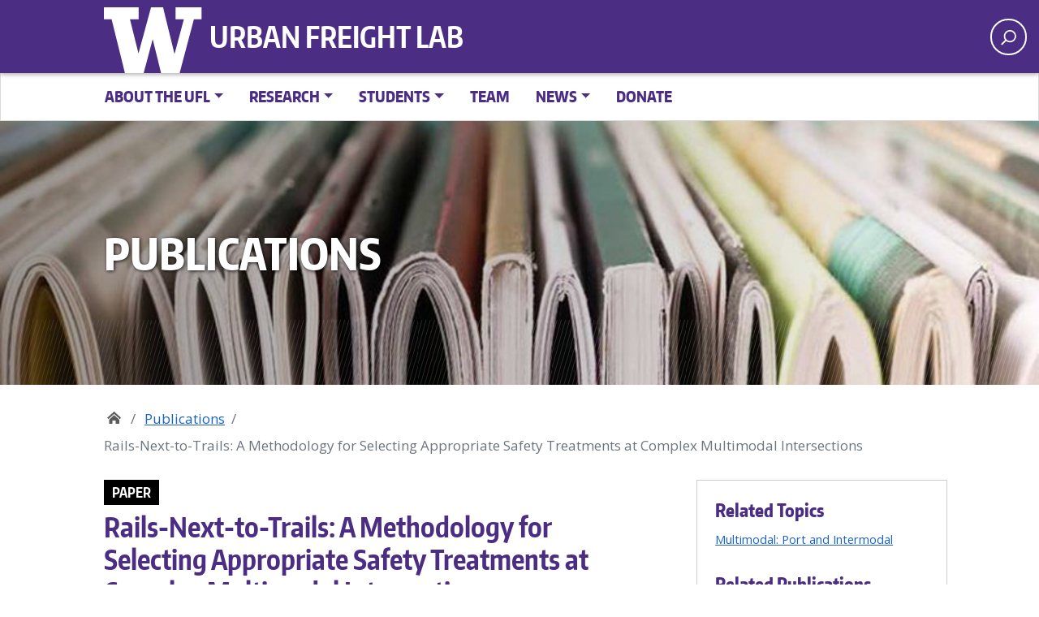

--- FILE ---
content_type: text/css
request_url: https://urbanfreightlab.com/wp-content/themes/uw_wp_theme/css/sidebar.css?ver=2.1.1
body_size: -192
content:
.primary-sidebar{margin:1.5em auto;padding:1.5rem;font-family:Open Sans,sans-serif}@media screen and (min-width:60em){.primary-sidebar{padding:0 0 0 2.5em}}@media (min-width:1300px){.primary-sidebar{padding:0 0 0 5em}}@media (max-width:991px){.primary-sidebar{width:100%;max-width:100%;-ms-flex:none;flex:none;border-top:1px solid #dee2e6;padding-top:3rem;margin-top:3rem}}

--- FILE ---
content_type: image/svg+xml
request_url: https://urbanfreightlab.com/wp-content/themes/sctl/assets/svg/pdf-download-3388.svg
body_size: 908
content:
<svg xmlns="http://www.w3.org/2000/svg" xmlns:xlink="http://www.w3.org/1999/xlink" version="1.1" width="256" height="256" viewBox="0 0 256 256" xml:space="preserve">

<defs>
</defs>
<g style="stroke: none; stroke-width: 0; stroke-dasharray: none; stroke-linecap: butt; stroke-linejoin: miter; stroke-miterlimit: 10; fill: none; fill-rule: nonzero; opacity: 1;" transform="translate(1.4065934065934016 1.4065934065934016) scale(2.81 2.81)" >
	<path d="M 86.554 26.164 v 58.519 c 0 2.937 -2.381 5.317 -5.317 5.317 H 22.076 c -2.937 0 -5.317 -2.381 -5.317 -5.317 V 71.549 V 5.317 C 16.759 2.381 19.139 0 22.076 0 h 38.315 C 68.66 0.135 86.554 16.011 86.554 26.164 z" style="stroke: none; stroke-width: 1; stroke-dasharray: none; stroke-linecap: butt; stroke-linejoin: miter; stroke-miterlimit: 10; fill: rgb(226,226,226); fill-rule: nonzero; opacity: 1;" transform=" matrix(1 0 0 1 0 0) " stroke-linecap="round" />
	<path d="M 16.833 21.859 H 57.1 c 3.218 0 5.827 2.609 5.827 5.827 v 18.341 c 0 3.218 -2.609 5.827 -5.827 5.827 H 9.273 c -3.218 0 -5.827 -2.609 -5.827 -5.827 V 16.032" style="stroke: none; stroke-width: 1; stroke-dasharray: none; stroke-linecap: butt; stroke-linejoin: miter; stroke-miterlimit: 10; fill: rgb(241,86,66); fill-rule: nonzero; opacity: 1;" transform=" matrix(1 0 0 1 0 0) " stroke-linecap="round" />
	<path d="M 3.446 16.032 c 0 3.218 2.609 5.827 5.827 5.827 h 7.56 V 10.552 h -7.56 c -3.218 0 -5.827 2.609 -5.827 5.827" style="stroke: none; stroke-width: 1; stroke-dasharray: none; stroke-linecap: butt; stroke-linejoin: miter; stroke-miterlimit: 10; fill: rgb(190,64,48); fill-rule: nonzero; opacity: 1;" transform=" matrix(1 0 0 1 0 0) " stroke-linecap="round" />
	<path d="M 60.391 0 h 6.662 c 2.826 0 5.536 1.123 7.534 3.121 l 8.847 8.847 c 1.998 1.998 3.121 4.708 3.121 7.534 v 6.662 c 0 -3.419 -2.772 -6.19 -6.19 -6.19 h -7.866 c -3.268 0 -5.917 -2.649 -5.917 -5.917 c 0 0 0 -7.866 0 -7.866 v 0 C 66.581 2.772 63.81 0 60.391 0 C 60.391 0 60.391 0 60.391 0 z" style="stroke: none; stroke-width: 1; stroke-dasharray: none; stroke-linecap: butt; stroke-linejoin: miter; stroke-miterlimit: 10; fill: rgb(183,183,183); fill-rule: nonzero; opacity: 1;" transform=" matrix(1 0 0 1 0 0) " stroke-linecap="round" />
	<path d="M 20.708 27.68 h -5.489 c -0.829 0 -1.5 0.671 -1.5 1.5 v 9.1 v 6.231 c 0 0.829 0.671 1.5 1.5 1.5 s 1.5 -0.671 1.5 -1.5 V 39.78 h 3.989 c 2.272 0 4.122 -1.849 4.122 -4.121 v -3.858 C 24.829 29.529 22.98 27.68 20.708 27.68 z M 21.829 35.659 c 0 0.618 -0.503 1.121 -1.122 1.121 h -3.989 v -6.1 h 3.989 c 0.619 0 1.122 0.503 1.122 1.121 V 35.659 z" style="stroke: none; stroke-width: 1; stroke-dasharray: none; stroke-linecap: butt; stroke-linejoin: miter; stroke-miterlimit: 10; fill: rgb(255,255,255); fill-rule: nonzero; opacity: 1;" transform=" matrix(1 0 0 1 0 0) " stroke-linecap="round" />
	<path d="M 34.554 27.68 h -5.22 c -0.829 0 -1.5 0.671 -1.5 1.5 v 15.332 c 0 0.829 0.671 1.5 1.5 1.5 h 5.22 c 2.421 0 4.391 -1.97 4.391 -4.391 v -9.55 C 38.945 29.65 36.976 27.68 34.554 27.68 z M 35.945 41.621 c 0 0.767 -0.624 1.391 -1.391 1.391 h -3.72 V 30.68 h 3.72 c 0.767 0 1.391 0.624 1.391 1.391 V 41.621 z" style="stroke: none; stroke-width: 1; stroke-dasharray: none; stroke-linecap: butt; stroke-linejoin: miter; stroke-miterlimit: 10; fill: rgb(255,255,255); fill-rule: nonzero; opacity: 1;" transform=" matrix(1 0 0 1 0 0) " stroke-linecap="round" />
	<path d="M 51.841 27.68 h -8.11 c -0.829 0 -1.5 0.671 -1.5 1.5 v 15.332 c 0 0.829 0.671 1.5 1.5 1.5 s 1.5 -0.671 1.5 -1.5 v -6.166 h 3.812 c 0.828 0 1.5 -0.671 1.5 -1.5 s -0.672 -1.5 -1.5 -1.5 H 45.23 V 30.68 h 6.61 c 0.828 0 1.5 -0.671 1.5 -1.5 S 52.669 27.68 51.841 27.68 z" style="stroke: none; stroke-width: 1; stroke-dasharray: none; stroke-linecap: butt; stroke-linejoin: miter; stroke-miterlimit: 10; fill: rgb(255,255,255); fill-rule: nonzero; opacity: 1;" transform=" matrix(1 0 0 1 0 0) " stroke-linecap="round" />
	<path d="M 45.142 72.219 c -0.587 -0.586 -1.536 -0.586 -2.122 0 l -5.248 5.248 V 61.825 c 0 -0.828 -0.671 -1.5 -1.5 -1.5 s -1.5 0.672 -1.5 1.5 v 15.642 l -5.248 -5.248 c -0.586 -0.586 -1.535 -0.586 -2.121 0 s -0.586 1.535 0 2.121 l 6.323 6.323 c 0.625 0.625 1.424 0.955 2.243 1.024 c 0.098 0.02 0.2 0.031 0.304 0.031 s 0.206 -0.011 0.304 -0.031 c 0.818 -0.069 1.618 -0.399 2.243 -1.024 l 6.323 -6.323 C 45.727 73.754 45.727 72.805 45.142 72.219 z" style="stroke: none; stroke-width: 1; stroke-dasharray: none; stroke-linecap: butt; stroke-linejoin: miter; stroke-miterlimit: 10; fill: rgb(183,183,183); fill-rule: nonzero; opacity: 1;" transform=" matrix(1 0 0 1 0 0) " stroke-linecap="round" />
</g>
</svg>